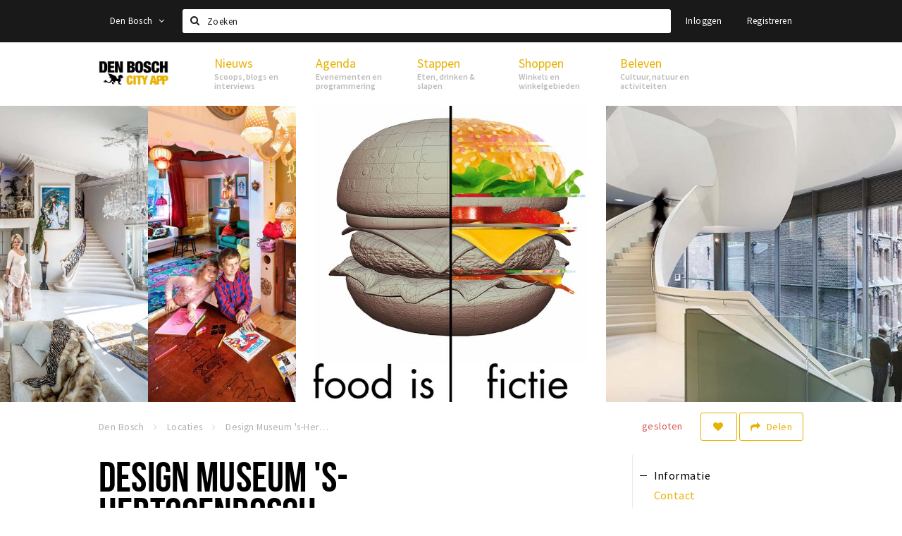

--- FILE ---
content_type: text/html;charset=UTF-8
request_url: https://denbosch.stappen-shoppen.nl/locaties/stedelijk-museum-s-hertogenbosch-57f797562a5ab07575e07463
body_size: 14020
content:
<!DOCTYPE html>
<html class="no-js">
<head>

  <meta charset="utf-8" />
  <meta name="viewport" content="width=device-width,initial-scale=1,maximum-scale=1,user-scalable=no" />
  <!--[if lt IE 8 ]><meta http-equiv="X-UA-Compatible" content="IE=edge,chrome=1" /><![endif]-->

  <meta name="designer" content="BEER N TEA" />

  <!--
  Proudly created by BEER N TEA B.V.
  -->

  <title>Design Museum &#039;s-Hertogenbosch - Den Bosch</title>

  <meta name="description" content="Design vormt het hart van dit museum" />

  <meta name="twitter:card" content="summary" />
  <meta name="twitter:site" content="@stappen" />
  <meta name="twitter:creator" content="@stappen" />
  <meta name="twitter:title" content="Design Museum &#039;s-Hertogenbosch" />
  <meta name="twitter:description" content="Design vormt het hart van dit museum" />  <meta name="twitter:image" content="https://denbosch.stappen-shoppen.nl/uploads/image/5b45b6442a5ab0f85138c6e7-large.jpg" />
  <meta property="fb:app_id" content="1257737297586040" />

  <meta property="og:type" content="website" />
  <meta property="og:site_name" content="Den Bosch" />
  <meta property="og:url" content="https://denbosch.stappen-shoppen.nl/locaties/stedelijk-museum-s-hertogenbosch-57f797562a5ab07575e07463" />
  <meta property="og:title" content="Design Museum &#039;s-Hertogenbosch" />
  <meta property="og:description" content="Design vormt het hart van dit museum" />  <meta property="og:image" content="https://denbosch.stappen-shoppen.nl/uploads/image/5b45b6442a5ab0f85138c6e7-large.jpg" />
  <link rel="alternate" href="https://denbosch.stappen-shoppen.nl/locaties/stedelijk-museum-s-hertogenbosch-57f797562a5ab07575e07463" hreflang="nl" />
  <link rel="alternate" href="https://denbosch.stappen-shoppen.nl/locaties/stedelijk-museum-s-hertogenbosch-57f797562a5ab07575e07463" hreflang="x-default" />
  <link rel="canonical" href="https://denbosch.stappen-shoppen.nl/locaties/stedelijk-museum-s-hertogenbosch-57f797562a5ab07575e07463" />

  <link rel="shortcut icon" href="/uploads/image/5ae088882a5ab0a3746a086e-favicon96.png" />

  <link rel="icon" type="image/png" href="/uploads/image/5ae088882a5ab0a3746a086e-favicon16.png" sizes="16x16" />
  <link rel="icon" type="image/png" href="/uploads/image/5ae088882a5ab0a3746a086e-favicon32.png" sizes="32x32" />
  <link rel="icon" type="image/png" href="/uploads/image/5ae088882a5ab0a3746a086e-favicon96.png" sizes="96x96" />

  
  <link rel="stylesheet" type="text/css" href="/uploads/assets/1737646825/app-default.css" media="all" />
  <link rel="stylesheet" type="text/css" href="/app.css?v=1737646825" media="all" />

  <script type="text/javascript">
    var config = {"name":"Den Bosch","cdn":{"base_url":""},"environment":"production","site_url":"https:\/\/denbosch.stappen-shoppen.nl","base_url":"https:\/\/denbosch.stappen-shoppen.nl","twitter":{"handle":"stappen"},"preferences":{"currency":"EUR","time_format":24,"date_format":"%d-%m-%Y","currency_format":"%symbol%%value%","number_format":".,","week_start":"sunday"},"version":1737646825,"google_analytics":{"tracking_id":"UA-61084945-8"},"moment_locale":"nl","city":"Den Bosch","socials":{"facebook":"https:\/\/www.facebook.com\/denboschcityapp\/","twitter":"","google":"","instagram":"https:\/\/www.instagram.com\/denboschcityapp","pinterest":"","youtube":""},"mailchimp":{"form_action":"\/\/stappen-shoppen.us16.list-manage.com\/subscribe\/post?u=523594d457732d3c459eb2d67&amp;id=f19a8ecd71","hidden_input":"b_523594d457732d3c459eb2d67_f19a8ecd71"},"sendinblue_embed":null,"reviews_mode":"","always_show_expanded_description":null,"student_account_text":null,"sidebar":{"facebook":"https:\/\/www.facebook.com\/denboschcityapp\/","instagram":"<!-- LightWidget WIDGET --><script src=\"https:\/\/cdn.lightwidget.com\/widgets\/lightwidget.js\"><\/script><iframe src=\"https:\/\/cdn.lightwidget.com\/widgets\/c4452f1a9a8f569ab7fb1987ea711744.html\" scrolling=\"no\" allowtransparency=\"true\" class=\"lightwidget-widget\" style=\"width:100%;border:0;overflow:hidden;\"><\/iframe>","other":""},"js_tags":"","favicon":{"$id":"5ae088882a5ab0a3746a086e"},"logo":{"$id":"5ae060dd2a5ab03e626a0874"},"listed":true,"app_type":"website","is_webview":false,"has_partner":false,"has_css":true,"style":"default","enable_hero_map":true,"current_url":"\/locaties\/stedelijk-museum-s-hertogenbosch-57f797562a5ab07575e07463","related_app":"m.denbosch.stappen-shoppen.nl","student_account_enabled":false,"photos_enabled":true,"loyalty_shop_url":"","loyalty_shop_title":"","loyalty_routes_url":"","facebook_id":"1257737297586040","twitter_handle":"stappen"};
    var lang   = {"app":{"locales":{"nl_NL":{"prefix":"","name":"Nederlands","name_english":"Dutch","system_locale":"nl_NL.UTF-8","currency":"EUR","moment":"nl","flag":"nl","formats":{"currency":"%symbol%%value%","number":".,","date":"%d-%m-%Y","time":"%H:%S","start_week":1},"locale":"nl_NL","language_code":"nl","country_code":"NL"},"de_DE":{"prefix":"","name":"Deutsch","name_english":"German","system_locale":"de_DE.UTF-8","currency":"EUR","moment":"de","flag":"de","formats":{"currency":"%symbol%%value%","number":".,","date":"%d-%m-%Y","time":"%H:%S","start_week":1},"locale":"de_DE","language_code":"de","country_code":"DE"},"en_US":{"prefix":"","name":"English","name_english":"English","system_locale":"en_US.UTF-8","currency":"EUR","moment":"en","flag":"gb","formats":{"currency":"%symbol%%value%","number":",.","date":"%d-%m-%Y","time":"%H:%M","start_week":1},"locale":"en_US","language_code":"en","country_code":"US"},"fr_FR":{"prefix":"","name":"Fran\u00e7ais","name_english":"French","system_locale":"fr_FR.UTF-8","currency":"EUR","moment":"fr","flag":"fr","formats":{"currency":"%value% %symbol%","number":".,","date":"%d\/%m\/%Y","time":"%H:%M","start_week":1},"locale":"fr_FR","language_code":"fr","country_code":"FR"}},"locale":{"prefix":"","name":"Nederlands","name_english":"Dutch","system_locale":"nl_NL.UTF-8","currency":"EUR","moment":"nl","flag":"nl","formats":{"currency":"%symbol%%value%","number":".,","date":"%d-%m-%Y","time":"%H:%S","start_week":1},"locale":"nl_NL","language_code":"nl","country_code":"NL"},"name":"Den Bosch","title":"%s - %s","time_ago":"%s geleden","year":"jaar","year_plural":"jaar","month":"maand","month_plural":"maanden","day":"dag","day_plural":"dagen","hour":"uur","hour_plural":"uur","minute":"minuut","minute_plural":"minuten","second":"seconde","second_plural":"seconden","share":"Delen","search":{"location":"Locaties","event":"Agenda","excursion":"Uitjes","article":"Nieuws","brands_found":"Merken:","cuisine_found":"Keuken:","menu_found":"Menukaart:","hotel_packages_found":"Arrangementen:","pricelist_found":"Producten:"},"footer":{"newsletter":{"title":"Nieuwsbrief","text":"Wil je op de hoogte gehouden worden van nieuws, evenementen en locaties in de regio %s?","placeholder":"Uw e-mailadres","subscribe":"Aanmelden"},"privacy":"Privacy","terms":"Algemene voorwaarden","disclaimer":"Disclaimer","accessibility":"Toegankelijkheid","beerntea":"Realisatie door Beer n tea"},"weekdays_short":["ma","di","wo","do","vr","za","zo"]},"route":[],"filters":{"sort_title":"Sort by","show_more":"Meer...","show_less":"Minder...","type":{"bar":"Cafe","church":"Kerk","cinema":"Bioscoop","cultural_center":"Cultureel centrum","hotel":"Hotel","landmark":"Bezienswaardigheid","museum":"Museum","parc":"Park","parking":"Parking","restaurant":"Restaurant","beach":"Strand","beach_pavilion":"Strandpaviljoen","municipality":"Gemeente","shop":"Winkel","shopping_area":"Winkelgebied","sportscenter":"Sportcentrum","theater":"Theater","tourist_info":"Informatiepunt","town_square":"Plein","archived_event":"Event (Archived)"},"geolocation_failed":"Kon uw locatie helaas niet bepalen, probeer een andere sortering.","button_view_results_single":"Bekijk %s resultaat","button_view_results_plural":"Bekijk %s resultaten","button_no_results":"Geen resultaten"},"search":{"no_results":"Deze zoekopdracht heeft helaas geen resultaten, pas de filters aan de zijkant aan.","load_more":"Laad meer..."},"entity":{"close":"sluiten","is_open":"open","is_closed":"gesloten","nav":{"info":"Informatie","reviews":"Reviews","deals":"Deals","agenda":"Agenda","photos":"Foto's","menu":"Menu","news":"Nieuws","hotel_packages":"Arrangementen","pricelist":"Prijslijst","excursions":"Uitjes","contact":"Contact","shops":"Winkels & Horeca","municipalities":"Gemeentes","beaches":"Stranden","job_offers":"Vacatures"},"view_opening_hours":"Bekijk de openingstijden","description_expand":"Lees verder","helptopay_description":"Vul hier het formulier in wat je hebt aangemaakt op <a href=\"https:\/\/www.helptopay.nl\" target=\"_blank\">www.helptopay.nl<\/a>.<br>Er verschijnt automatisch een knop met 'Direct bestellen' boven je profielpagina.","footer":{"instant_order":"Direct bestellen","instant_reservations":"Direct reserveren","excursion_reservations":"Direct aanvragen","get_tickets":"Bestel tickets","cta":"of bel <b>%s<\/b>"},"rating":{"full_description_plural":"%rating% sterren op basis van %count% reviews","full_description_single":"%rating% ster op basis van %count% review","full_description_single_star":"%rating% ster op basis van %count% reviews","full_description_single_review":"%rating% sterren op basis van %count% review","short_description_plural":"%rating% sterren","short_description_single":"%rating% ster","no_reviews":"Nog niet beoordeeld"},"reviews":{"title":"Reviews"},"other_articles":{"de 5 van...":"Ander nieuws","interview":"Andere interviews","foodblog":"Andere foodblogs","scoop":"Ander nieuws","fotoblog":"Andere fotoblogs","specials":"Andere specials"},"more_articles":{"de 5 van...":"Meer nieuws","interview":"Meer interviews","foodblog":"Meer foodblogs","scoop":"Meer scoops","fotoblog":"Meer fotoblogs"},"offers_amount_single":"%s deal","offers_amount_plural":"%s deals","nearby_entities":"In de buurt","edit":{"social_share_help_text":"Als gebruikers uw pagina delen op hun social media wordt standaard de naam van het bedrijf als titel gebruikt + de eerste alinea van de omschrijving als tekst. Deze velden geven u de mogelijkheid om deze, indien gewenst, aan te passen."},"parking_status":{"full":"Vol","closed":"Gesloten","vacant_spaces":"%s plaatsen vrij","summary":"%vacant_spaces% van %total_spaces% plaatsen vrij"},"add_event_notice":"Vul het formulier in om uw evenement toe te voegen. Wanneer het evenement voldoet aan de gestelde voorwaarden wordt het evenement (eventueel herschreven) toegevoegd."},"user":{"login":{"title":"Inloggen","email":"E-mail adres","password":"Wachtwoord","submit":"Login","remember":"Onthoud mij"},"forgot_password":{"title":"Wachtwoord vergeten?","email":"E-mail adres","email_placeholder":"Je e-mail adres...","submit":"Herstel"},"register":{"title":"Registreren","button":"Registreren","email":"E-mail adres","password":"Wachtwoord","confirm_password":"Wachtwoord bevestigen","first_name":"Voornaam","last_name":"Achternaam","submit":"Registreer","first_name_contact":"Voornaam contactpersoon","last_name_contact":"Achternaam contactpersoon","email_contact":"E-mailadres contactpersoon","password_event_organiser":"Nieuw wachtwoord evenementenorganisator","confirm_password_event_organiser":"Nieuw wachtwoord evenementenorganisator bevestigen"},"account":{"title":"Mijn account","nav_title":"Mijn account","email":"E-mail adres","password":"Wachtwoord","confirm_password":"Wachtwoord bevestigen","first_name":"Voornaam","last_name":"Achternaam","submit":"Update","delete":{"title":"Account verwijderen","description":"Door je account te verwijderen, wordt je account en al zijn bijbehorende gegevens gewist of geanonimiseerd.","button":"Ik wil mijn account verwijderen","confirm":"Weet je het zeker?"}},"student":{"title":"Mijn studenten-pagina","nav_title":"Mijn studentenpagina","vouchers_nav_title":"Mijn vouchers","fortune_leaders":"Met de meeste punten","total_score":"Jouw totaal behaalde punten: <strong>%s<\/strong>","total_credits":"<strong>%s<\/strong> Punten te besteden","show_more":"Toon meer"},"notifications":{"title":"Notificaties","nav_title":"Notificaties","date":"Datum","entity":"Item","no_notifications":"Er zijn (nog) geen notificaties."},"locations":{"title":"Mijn locaties","nav_title":"Mijn locaties"},"errors":{"empty_email_or_password":"Vul aub een e-mailadres en wachtwoord in.","no_user_found":"Er is geen gebruiker gevonden met deze combinatie, probeer het opnieuw."}},"strings":{"{# sorteren op #}laatst bijgewerkt":"{# sort by #}Laats ge-update ","{# sorteren op #}afstand":"{# sort by#}Afstand","{# sorteren op #}volledigheid profiel":"{# sort by #}Volledigheid profiel","{# sorteren op #}beoordeling":"{# sort by #}Beoordeling","{# sorteren op #}recent toegevoegd":"{# sort by #}Recent aangepast","{# sorteren op #}alfabetisch":"{# sort by #}Alfabetische volgorde","{# sorteren op #}datum":"{# sort by #}Datum","Mijn vouchers":"My vouchers","Studentenroutes":"Student routes","Mijn vacatures":"My vacancies","Mijn evenementen":"My events","Bestelde foto's":"Purchased photo's","Beheer":"Admin","{# rad #}DRAAI &amp; WIN!":"{# rad #}DRAAI &amp; WIN!","{# rad #}Draai iedere dag \u00e9\u00e9n keer en scoor punten die je in de <a href=\"{{ url|e }}\">{{ loyalty_shop_title|e }}<\/a> kunt inwisselen voor leuke kortingen en prijzen.":"{# rad #}Draai iedere dag \u00e9\u00e9n keer en scoor punten die je in de <a href=\"{{ url|e }}\">{{ loyalty_shop_title|e }}<\/a> kunt inwisselen voor leuke kortingen en prijzen.","{# rad #}Bekijk hier alle <a href=\"{{ url|e }}\">routes<\/a> en ontdek hoe je nog meer punten kunt verdienen!":"{# rad #}Bekijk hier alle <a href=\"{{ url|e }}\">routes<\/a> en ontdek hoe je nog meer punten kunt verdienen!","{# rad #}Voor deze winactie gelden de <a href=\"{{ url|e }}\">actievoorwaarden<\/a>.":"{# rad #}Voor deze winactie gelden de <a href=\"{{ url|e }}\">actievoorwaarden<\/a>.","{# rad #}Je studentenaccount is nog niet geactiveerd. Klik hier om je account te activeren.":"{# rad #}Je studentenaccount is nog niet geactiveerd. Klik hier om je account te activeren.","{# rad #}Het rad is helaas niet beschikbaar in jouw browser.":"{# rad #}Het rad is helaas niet beschikbaar in jouw browser.","{# rad #}Je hebt al {{ current_credits|e }} punten verdiend!":"{# rad #}Het rad is helaas niet beschikbaar in jouw browser.","{# rad #}Je hebt nog geen punten verdiend.":"{# rad #}Je hebt nog geen punten verdiend.","<b>Stappen &amp; Shoppen<\/b><br \/>Veilingkade 15<br \/>4815 HC Breda":"<b>Stappen &amp; Shoppen<\/b><br \/>Franse Akker 20<br \/>4824 AK Breda"},"credits":{"fortune":{"play":"Draai nu!","todays_score":"<strong>Je score voor vandaag is %s.<\/strong><br \/>Probeer je het morgen nog een keer?","play_win":"<strong>%s punten gewonnen!<\/strong><br \/> Morgen kun je nog meer winnen!","play_lost":"Wat jammer! Geen prijs vandaag.<br \/> Probeer je het morgen nog een keer!","please_login":"Login to spin the wheel!"},"voucher_conditions":"Cash in your voucher  \"%s\"","voucher":{"handin_confirm":"Are you sure?","exchange":"%s Cash in","purchase":"Buy voucher for %s points","invalid":"Voucher not found or invalid","handin":"Cash in","redeemed":"You cashed in your voucher!"},"not_enough":"Oh no! You don't have enough points to buy this product. ","out_of_stock":"To bad! This product is nog available anymore.","purchase_failed":"Purchase failed.","purchase_success":"Thanks for you purchase! De <a href=\"\/account\/vouchers\">voucher<\/a> is added to <a href=\"\/account\/student\">studentenaccount<\/a>"},"errors":{"not_found":{"title":"Not found","message":"We couldn't find this page."},"access_denied":{"title":"Access denied","message":"You don't have acces to this page."},"unknown":{"message":"Unknown error "}},"email":{"footer":"This e-mail is send by %s.","user_activation":{"subject":"Your %s account","message":"<p>Welcome to %1$s.<\/p> <p>Click on the following button to login %1$s and set your password. This link is valid for 7 days. <\/p>","button":"Login"}}};
    var user   = {"id":"","last_login":null,"is_logged_in":false,"email":null,"role":"guest","roles":["guest"],"first_name":null,"last_name":null,"full_name":" ","telephone":null,"avatar":null,"avatar_url":null};
  </script>
</head>
<body class="path--locaties path--locaties-stedelijk-museum-s-hertogenbosch-57f797562a5ab07575e07463 type--museum layout--locaties">

  <script>
  (function(i,s,o,g,r,a,m){i['GoogleAnalyticsObject']=r;i[r]=i[r]||function(){
  (i[r].q=i[r].q||[]).push(arguments)},i[r].l=1*new Date();a=s.createElement(o),
  m=s.getElementsByTagName(o)[0];a.async=1;a.src=g;m.parentNode.insertBefore(a,m)
  })(window,document,'script','//www.google-analytics.com/analytics.js','ga');
  ga('create', 'UA-61084945-8', 'auto');
  ga('send', 'pageview');
  </script>

  <div id="fb-root"></div>
  <script>(function(d, s, id) {
    var js, fjs = d.getElementsByTagName(s)[0];
    if (d.getElementById(id)) return;
    js = d.createElement(s); js.id = id;
    js.src = "//connect.facebook.net/nl_NL/sdk.js#xfbml=1&version=v2.10&appId=1257737297586040";
    fjs.parentNode.insertBefore(js, fjs);
  }(document, 'script', 'facebook-jssdk'));</script>


<main class="wrapper">

  <a class="anchor" id="top"></a>
    <nav class="nav-mobile">
  <ul>
            <li>
      <a href="/nieuws">Nieuws</a>
              <button class="expo " data-mobile-nav-toggle="m"></button>
                    <div class="submenu">
          <ul class="nav nav--list">
                          <li><a href="/nieuws/scoops">Scoops</a>
              </li>
                          <li><a href="/nieuws/foodblogs">Foodblogs</a>
              </li>
                          <li><a href="/nieuws/de-5-van">Leuke lijstjes</a>
              </li>
                          <li><a href="/nieuws/fotoblogs">Fotoblogs</a>
              </li>
                          <li><a href="nieuws/specials">Specials</a>
              </li>
                      </ul>
        </div>
          </li>
                <li>
      <a href="/agenda">Agenda</a>
              <button class="expo " data-mobile-nav-toggle="m"></button>
                    <div class="submenu">
          <ul class="nav nav--list">
                          <li><a href="/agenda">Evenementen</a>
              </li>
                          <li><a href="/agenda/film">Bioscoopagenda</a>
              </li>
                          <li><a href="/agenda/toevoegen">Evenement toevoegen</a>
              </li>
                      </ul>
        </div>
          </li>
                <li>
      <a href="/stappen">Stappen</a>
              <button class="expo " data-mobile-nav-toggle="m"></button>
                    <div class="submenu">
          <ul class="nav nav--list">
                          <li><a href="/stappen/eten">Eten</a>
              </li>
                          <li><a href="/stappen/drinken">Drinken</a>
              </li>
                          <li><a href="/stappen/slapen">Slapen</a>
              </li>
                          <li><a href="/stappen/recreatief">Recreatief</a>
              </li>
                          <li><a href="/stappen/deals">Deals</a>
              </li>
                          <li><a href="/stappen/parkeren">Parkeren</a>
              </li>
                          <li><a href="/stappen/vacatures">Vacatures</a>
              </li>
                          <li><a href="/stappen/zaak-toevoegen">Zaak toevoegen</a>
              </li>
                      </ul>
        </div>
          </li>
                <li>
      <a href="/shoppen">Shoppen</a>
              <button class="expo " data-mobile-nav-toggle="m"></button>
                    <div class="submenu">
          <ul class="nav nav--list">
                          <li><a href="/shoppen">Winkels</a>
              </li>
                          <li><a href="/shoppen/winkelgebieden">Winkelgebieden</a>
              </li>
                          <li><a href="/shoppen/deals">Deals</a>
              </li>
                          <li><a href="/shoppen/koopzondagen-en-avonden">Koopzondagen &amp; koopavonden</a>
              </li>
                          <li><a href="/shoppen/parkeren">Parkeren</a>
              </li>
                          <li><a href="/shoppen/algemeneparkeerinformatie">Algemene parkeerinformatie</a>
              </li>
                          <li><a href="/shoppen/vacatures">Vacatures</a>
              </li>
                      </ul>
        </div>
          </li>
                <li>
      <a href="/beleven">Beleven</a>
              <button class="expo " data-mobile-nav-toggle="m"></button>
                    <div class="submenu">
          <ul class="nav nav--list">
                          <li><a href="/beleven/bezienswaardigheden">Bezienswaardigheden</a>
              </li>
                          <li><a href="/beleven/musea-theaters-podia">Musea, theaters &amp; podia</a>
              </li>
                          <li><a href="/beleven/uitjes-activiteiten">Uitjes &amp; activiteiten</a>
              </li>
                          <li><a href="/beleven/toeristische-routes">Toeristische routes</a>
              </li>
                          <li><a href="/beleven/natuurgebieden">Natuurgebieden</a>
              </li>
                          <li><a href="/beleven/sporten">Sport</a>
              </li>
                      </ul>
        </div>
          </li>
          </ul>
</nav>  <div class="header__nav-top" data-view="Search">
  <nav class="nav-top ">
    <div class="container container--nav-top">
              <div class="nav-top__left">
                      <div class="btn-group">
              <button class="btn btn-link dropdown-toggle" data-toggle="dropdown" aria-haspopup="true" aria-expanded="false">Den Bosch
                <span class="fa fa-angle-down"></span></button>
              <ul class="dropdown-menu">
                                  <li><a href="//www.cityappalmelo.nl">Almelo</a></li>
                                  <li><a href="//www.hellozuidas.com">Amsterdam</a></li>
                                  <li><a href="//www.visitbaarle.com">Baarle-Hertog-Nassau</a></li>
                                  <li><a href="//www.stappen-shoppen.nl">Breda</a></li>
                                  <li><a href="//www.bredastudentapp.com">Breda Student App</a></li>
                                  <li><a href="//m.dordrechtcityapp.nl">Dordrecht</a></li>
                                  <li><a href="//www.hetsmalstestukjenederland.nl">Echt Susteren</a></li>
                                  <li><a href="//www.etten-leurcityapp.nl">Etten-Leur</a></li>
                                  <li><a href="//maastricht.stappen-shoppen.nl">Maastricht</a></li>
                                  <li><a href="//www.cityappoosterhout.nl">Oosterhout</a></li>
                                  <li><a href="//tilburg.stappen-shoppen.nl">Tilburg</a></li>
                              </ul>
            </div>
                  </div>
            <form class="form-group search" action="/search" method="GET">
        <input type="text" class="form-control" name="q" value="" placeholder="Zoeken" data-input-control="typeahead" autocomplete="off"/>
        <span class="fa fa-search"></span>
        <button type="submit" class="sr-only">Zoeken</button>
      </form>
      <div class="nav-top__right">
                                                    <a href="/account/login" class="btn btn-link">Inloggen</a>
                                                <a href="/account/register" class="btn btn-link">Registreren</a>
                                            </div>
      <div class="nav-top__search-results tt-empty"></div>
    </div>
  </nav>
</div>
    <div class="wrapper__inner">
    <div class="nav-mask" data-toggle="navigation"></div>
  <header class="header header--primary">
  <div class="header__container">

    <div class="header__nav-top" data-view="Search">
  <nav class="nav-top ">
    <div class="container container--nav-top">
              <div class="nav-top__left">
                      <div class="btn-group">
              <button class="btn btn-link dropdown-toggle" data-toggle="dropdown" aria-haspopup="true" aria-expanded="false">Den Bosch
                <span class="fa fa-angle-down"></span></button>
              <ul class="dropdown-menu">
                                  <li><a href="//www.cityappalmelo.nl">Almelo</a></li>
                                  <li><a href="//www.hellozuidas.com">Amsterdam</a></li>
                                  <li><a href="//www.visitbaarle.com">Baarle-Hertog-Nassau</a></li>
                                  <li><a href="//www.stappen-shoppen.nl">Breda</a></li>
                                  <li><a href="//www.bredastudentapp.com">Breda Student App</a></li>
                                  <li><a href="//m.dordrechtcityapp.nl">Dordrecht</a></li>
                                  <li><a href="//www.hetsmalstestukjenederland.nl">Echt Susteren</a></li>
                                  <li><a href="//www.etten-leurcityapp.nl">Etten-Leur</a></li>
                                  <li><a href="//maastricht.stappen-shoppen.nl">Maastricht</a></li>
                                  <li><a href="//www.cityappoosterhout.nl">Oosterhout</a></li>
                                  <li><a href="//tilburg.stappen-shoppen.nl">Tilburg</a></li>
                              </ul>
            </div>
                  </div>
            <form class="form-group search" action="/search" method="GET">
        <input type="text" class="form-control" name="q" value="" placeholder="Zoeken" data-input-control="typeahead" autocomplete="off"/>
        <span class="fa fa-search"></span>
        <button type="submit" class="sr-only">Zoeken</button>
      </form>
      <div class="nav-top__right">
                                                    <a href="/account/login" class="btn btn-link">Inloggen</a>
                                                <a href="/account/register" class="btn btn-link">Registreren</a>
                                            </div>
      <div class="nav-top__search-results tt-empty"></div>
    </div>
  </nav>
</div>

    <nav class="nav-primary">
      <div class="container">
        <button class="toggle" data-toggle="navigation">
        <span class="bars">
          <span class="bar"></span>
          <span class="bar"></span>
          <span class="bar"></span>
        </span>
        </button>
        <a href="/" class="logo" rel="home" style="background-image: url('/uploads/image/5ae060dd2a5ab03e626a0874-logo.png');"><span>Den Bosch</span></a>
        <ul class="primary">
                                            <li>
              <a href="/nieuws">
                <strong class="item-title">Nieuws</strong>
                <span class="item-subtitle">Scoops, blogs en interviews</span>
                <span class="three-dots"><i></i><i></i><i></i></span>
              </a>
                              <div class="submenu">
                  <ul class="nav nav--list">
                                          <li><a href="/nieuws/scoops">Scoops</a>
                      </li>
                                          <li><a href="/nieuws/foodblogs">Foodblogs</a>
                      </li>
                                          <li><a href="/nieuws/de-5-van">Leuke lijstjes</a>
                      </li>
                                          <li><a href="/nieuws/fotoblogs">Fotoblogs</a>
                      </li>
                                          <li><a href="nieuws/specials">Specials</a>
                      </li>
                                      </ul>
                </div>
                          </li>
                                  <li>
              <a href="/agenda">
                <strong class="item-title">Agenda</strong>
                <span class="item-subtitle">Evenementen en programmering</span>
                <span class="three-dots"><i></i><i></i><i></i></span>
              </a>
                              <div class="submenu">
                  <ul class="nav nav--list">
                                          <li><a href="/agenda">Evenementen</a>
                      </li>
                                          <li><a href="/agenda/film">Bioscoopagenda</a>
                      </li>
                                          <li><a href="/agenda/toevoegen">Evenement toevoegen</a>
                      </li>
                                      </ul>
                </div>
                          </li>
                                  <li>
              <a href="/stappen">
                <strong class="item-title">Stappen</strong>
                <span class="item-subtitle">Eten, drinken &amp; slapen</span>
                <span class="three-dots"><i></i><i></i><i></i></span>
              </a>
                              <div class="submenu">
                  <ul class="nav nav--list">
                                          <li><a href="/stappen/eten">Eten</a>
                      </li>
                                          <li><a href="/stappen/drinken">Drinken</a>
                      </li>
                                          <li><a href="/stappen/slapen">Slapen</a>
                      </li>
                                          <li><a href="/stappen/recreatief">Recreatief</a>
                      </li>
                                          <li><a href="/stappen/deals">Deals</a>
                      </li>
                                          <li><a href="/stappen/parkeren">Parkeren</a>
                      </li>
                                          <li><a href="/stappen/vacatures">Vacatures</a>
                      </li>
                                          <li><a href="/stappen/zaak-toevoegen">Zaak toevoegen</a>
                      </li>
                                      </ul>
                </div>
                          </li>
                                  <li>
              <a href="/shoppen">
                <strong class="item-title">Shoppen</strong>
                <span class="item-subtitle">Winkels en winkelgebieden</span>
                <span class="three-dots"><i></i><i></i><i></i></span>
              </a>
                              <div class="submenu">
                  <ul class="nav nav--list">
                                          <li><a href="/shoppen">Winkels</a>
                      </li>
                                          <li><a href="/shoppen/winkelgebieden">Winkelgebieden</a>
                      </li>
                                          <li><a href="/shoppen/deals">Deals</a>
                      </li>
                                          <li><a href="/shoppen/koopzondagen-en-avonden">Koopzondagen &amp; koopavonden</a>
                      </li>
                                          <li><a href="/shoppen/parkeren">Parkeren</a>
                      </li>
                                          <li><a href="/shoppen/algemeneparkeerinformatie">Algemene parkeerinformatie</a>
                      </li>
                                          <li><a href="/shoppen/vacatures">Vacatures</a>
                      </li>
                                      </ul>
                </div>
                          </li>
                                  <li>
              <a href="/beleven">
                <strong class="item-title">Beleven</strong>
                <span class="item-subtitle">Cultuur, natuur en activiteiten</span>
                <span class="three-dots"><i></i><i></i><i></i></span>
              </a>
                              <div class="submenu">
                  <ul class="nav nav--list">
                                          <li><a href="/beleven/bezienswaardigheden">Bezienswaardigheden</a>
                      </li>
                                          <li><a href="/beleven/musea-theaters-podia">Musea, theaters &amp; podia</a>
                      </li>
                                          <li><a href="/beleven/uitjes-activiteiten">Uitjes &amp; activiteiten</a>
                      </li>
                                          <li><a href="/beleven/toeristische-routes">Toeristische routes</a>
                      </li>
                                          <li><a href="/beleven/natuurgebieden">Natuurgebieden</a>
                      </li>
                                          <li><a href="/beleven/sporten">Sport</a>
                      </li>
                                      </ul>
                </div>
                          </li>
                  </ul>
                <div class="search-toggle">
          <a class="#0" data-toggle-search="top-nav"><span class="fa fa-search" ></span></a>
        </div>
              </div>
    </nav>
  </div>
</header>
  
  <section class="page">
  <div class="entity entity--museum entity--has-photos" vocab="http://schema.org/" typeof="LocalBusiness">
    
<aside class="hero hero--collage cap-width">
  <div class="collage">
        <div class="item item--4x4">
      <div class="item__inner">
        <div class="item__content">
          <a href="/uploads/image/5b45b6442a5ab0f85138c6e7-large.jpg" rel="lightbox">
            <figure class="lazy" data-original="/uploads/image/5b45b6442a5ab0f85138c6e7-large.jpg">
              <img property="image" class="sr-only" src="/uploads/image/5b45b6442a5ab0f85138c6e7-large.jpg"/>
            </figure>
            <noscript><figure style="background-image: url('/uploads/image/5b45b6442a5ab0f85138c6e7-large.jpg');"></figure></noscript>
                                  </a>
        </div>
      </div>
    </div>
        <div class="item item--4x4">
      <div class="item__inner">
        <div class="item__content">
          <a href="/uploads/image/5b45b6442a5ab0655138c6e1-large.jpg" rel="lightbox">
            <figure class="lazy" data-original="/uploads/image/5b45b6442a5ab0655138c6e1-large.jpg">
              <img property="image" class="sr-only" src="/uploads/image/5b45b6442a5ab0655138c6e1-large.jpg"/>
            </figure>
            <noscript><figure style="background-image: url('/uploads/image/5b45b6442a5ab0655138c6e1-large.jpg');"></figure></noscript>
                                  </a>
        </div>
      </div>
    </div>
        <div class="item item--4x4">
      <div class="item__inner">
        <div class="item__content">
          <a href="/uploads/image/5b45b6442a5ab0555138c6eb-large.jpg" rel="lightbox">
            <figure class="lazy" data-original="/uploads/image/5b45b6442a5ab0555138c6eb-large.jpg">
              <img property="image" class="sr-only" src="/uploads/image/5b45b6442a5ab0555138c6eb-large.jpg"/>
            </figure>
            <noscript><figure style="background-image: url('/uploads/image/5b45b6442a5ab0555138c6eb-large.jpg');"></figure></noscript>
                                  </a>
        </div>
      </div>
    </div>
      </div>
</aside>

    <div class="container container--no-padding">
      <div class="entity__tools entity__tools--full-width">
        <ul vocab="http://schema.org/" typeof="BreadcrumbList" class="breadcrumbs">
    <li property="itemListElement" typeof="ListItem" itemtype="http://schema.org/ListItem">
    <a property="item" typeof="WebPage" href="/" title="Den Bosch">
      <span property="name">Den Bosch</span>
    </a>
    <meta property="position" content="1" />
  </li>
    <li property="itemListElement" typeof="ListItem" itemtype="http://schema.org/ListItem">
    <a property="item" typeof="WebPage" href="/locaties" title="Locaties">
      <span property="name">Locaties</span>
    </a>
    <meta property="position" content="2" />
  </li>
    <li property="itemListElement" typeof="ListItem" itemtype="http://schema.org/ListItem">
    <a property="item" typeof="WebPage" href="/locaties/stedelijk-museum-s-hertogenbosch-57f797562a5ab07575e07463" title="Design Museum &#039;s-Hertogenbosch">
      <span property="name">Design Museum &#039;s-Hertogenbosch</span>
    </a>
    <meta property="position" content="3" />
  </li>
  </ul>
        <div class="entity__tools__right">
                                          <button type="button" class="btn btn-secondary btn-icon btn-icon--count " title="Volg deze locatie" data-placement="bottom" data-action="toggle-entity-follow" data-entity-id="57f797562a5ab07575e07463" data-logged-in="false"><span class="fa fa-heart"></span></button>          <div class="btn-group share-tools">
  <button class="btn btn-secondary dropdown-toggle btn-text-sm" data-toggle="dropdown" data-placement="bottom"><span class="fa fa-share"></span> <span class="text">Delen</span></button>
  <ul class="dropdown-menu dropdown-menu-right">
    <li><a href="#" data-action="share-on-facebook"><span class="fa fa-facebook-square"></span> Facebook</a></li>
    <li><a href="#" data-action="share-on-twitter"><span class="fa fa-twitter-square"></span> Twitter</a></li>
    <li><a href="#" data-action="share-on-googleplus"><span class="fa fa-google-plus-square"></span> Google+</a></li>
  </ul>
</div>

          
                              <div class="dropdown entity__opening-hours">
            <ul class="inline-list inline-list--inline inline-list--xs" data-toggle="dropdown" title="Bekijk de openingstijden">
                                        <li class="is-closed">gesloten</li>
                                                  </ul>
            <ul class="dropdown-menu entity__opening-hours__dropdown">
                            <li>
                <dt>Di</dt>
                <dd>
                  <meta property="openingHours" content="Tu 11:00-17:00" />
                                    11:00 - 17:00                </dd>
              </li>
                            <li>
                <dt>Wo</dt>
                <dd>
                  <meta property="openingHours" content="We 11:00-17:00" />
                                    11:00 - 17:00                </dd>
              </li>
                            <li>
                <dt>Do</dt>
                <dd>
                  <meta property="openingHours" content="Th 11:00-17:00" />
                                    11:00 - 17:00                </dd>
              </li>
                            <li>
                <dt>Vr</dt>
                <dd>
                  <meta property="openingHours" content="Fr 11:00-17:00" />
                                    11:00 - 17:00                </dd>
              </li>
                            <li>
                <dt>Za</dt>
                <dd>
                  <meta property="openingHours" content="Sa 11:00-17:00" />
                                    11:00 - 17:00                </dd>
              </li>
                            <li>
                <dt>Zo</dt>
                <dd>
                  <meta property="openingHours" content="Su 11:00-17:00" />
                                    11:00 - 17:00                </dd>
              </li>
                                        </ul>
          </div>
                  </div>
      </div>
    </div>

    <div class="container container--no-padding">
      <section class="main main--left">

        <article class="entity__header">
                    <header>
            <h1 property="name">Design Museum &#039;s-Hertogenbosch</h1>
            <div class="entity__meta" property="location" typeof="Place">
                              <address property="address" typeof="PostalAddress"><span property="streetAddress">De Mortel 4</span>, <span property="addressLocality">&#039;s-Hertogenbosch</span></address>
                                        </div>

            
                      </header>

          <div class="description description--sm-collapsed">
            <p class="description__summary" property="description">Design vormt het hart van dit museum <a href="#" data-toggle="description">Lees verder</a></p>
            <div class="description__full"><p>Eigenlijk is het niet meer dan logisch: al sinds de jaren ‘80 presenteerde Stedelijk Museum ’s-Hertogenbosch design en vormgeving in bijzondere en succesvolle exposities. We bouwden een unieke keramiek- en sieradencollectie op en schonken doorlopend ruim aandacht aan de toegepaste kunsten: Dutch designers als Bart Hess, Wieki Somers, Maarten Baas en Scholten &amp; Baijings, maar ook internationale vormgevers als Ettore Sottsass, toonden hier hun werk.</p><p>Nu, in 2018 is het tijd om te kiezen voor een naam die beter past bij dat profiel: Design Museum Den Bosch. Zodat publiek weet wat het kan verwachten. En helder is dat design het hart vormt van dit museum.</p><p>En meer. Design Museum Den Bosch kijkt namelijk verder, voorbij de ontwerpen. We tonen ook de invloed van design op ons dagelijks leven, vertellen het verhaal erachter. We belichten de culturele betekenis en de rol van vormgeving in de geschiedenis, nu en in de toekomst.</p></div>
          </div>

          

          
                    <div class="entity__facilities">
            <ul class="kv-list">
                                          <li>
                <label class="key">Winkelgebied</label>
                <span class="value"><a href="/locaties/paleiskwartier-5ab39d332a5ab06474216ac7">Paleiskwartier</a></span>
              </li>
                                                                                  </ul>
          </div>
          
          
          <section class="entity__section entity__section--contact">
  <a class="anchor" id="contact"></a>
  <article class="neg-left neg-right--double neg-padding">
    <span class="address" property="address" typeof="PostalAddress">
      <span property="streetAddress">De Mortel 4</span>, <span property="postalCode">5211 HV</span> <span property="addressLocality">&#039;s-Hertogenbosch</span>
    </span>

    <ul class="inline-list inline-list--inline">
      <li><a property="url" href="https://designmuseum.nl" target="_blank" rel="external" class="website">designmuseum.nl</a></li>      <li><a property="telephone" href="tel:073 6273680">073 6273680</a></li>      <li><a property="email" href="mailto:info@designmuseum.nl">info@designmuseum.nl</a></li>    </ul>
      </article>
      <a target="_blank" href="https://www.google.com/maps/search/?api=1&query=51.686127249613%2C5.3042552435267" class="neg-both neg-xs" style="display: block; text-align: center; height: 300px;">
      <img loading="lazy" src="https://maps.googleapis.com/maps/api/staticmap?zoom=16&amp;size=640x300&amp;maptype=roadmap&amp;markers=color%3Ared%7C51.686127249613%2C5.3042552435267&amp;key=AIzaSyDJBZLH0wnWMmCwj4r-lNzZ8uykdTB9_L0&amp;signature=PhKqkffGywrUetVxFEDf5pL6r0k=" />
    </a>
  </section>
        </article>

        
        
        
        
        
        
                        <section class="entity__section entity__section--lists neg-both--double neg-xs">
          
          
        
                              <div class="col-sm-12">
            <section class="section section--list">
              <a class="anchor" id="news"></a>
              <h3>Nieuws</h3>
              <ul>
                                <li class="item item--has-image">
                  <a href="/nieuws/stedelijk-museum-omgedoopt-tot-design-museum-5b11053f2a5ab0a0b4088c7e">
                    <div class="item__image"><figure style="background-image:url('/uploads/image/5b1106f42a5ab091b5088c7e-list.jpg');"></figure></div>
                    <div class="item__body">
                      <time class="time" datetime="2018-06-01 11:09"> 1 juni 2018</time>
                      <span class="title">Stedelijk Museum Den Bosch omgedoopt tot Design Museum</span>
                    </div>
                  </a>
                </li>
                              </ul>
                          </section>
          </div>
          
        
          
        
          
        </section>
        
        
        <section class="entity__section entity__section--related_entities entity__section--reviews neg-left neg-right--double neg-padding">
  <a class="anchor" id="reviews"></a>
  </section>

        
                <section class="entity__section entity__section--related_entities neg-left neg-right--double neg-padding">
          <header>
            <h2>In de buurt</h2>
          </header>
          <ul>
                        <li class="neg-left">
              <article class="entities-list__item">
                <div class="row">
  <div class="col-md-5">
    <a href="/locaties/het-noordbrabants-museum-57f795e52a5ab06675e07461" data-toggle="entity">
      <figure>

                        <div class="img lazy--list" data-original="/uploads/image/5b45b42f2a5ab0475038c6e2-list.jpg"></div>
        <noscript><div class="img" style="background-image:url('/uploads/image/5b45b42f2a5ab0475038c6e2-list.jpg')"></div></noscript>
              </figure>
    </a>
  </div>
  <div class="col-md-7">
    <header>
            <div property="aggregateRating" typeof="AggregateRating" class="rating" title="4.3 sterren">
  <meta property="ratingValue" content="4.3" />
  <meta property="ratingCount" content="5" />
  <span class="fa fa-star"></span>
  <span class="fa fa-star"></span>
  <span class="fa fa-star"></span>
  <span class="fa fa-star"></span>
  <span class="fa fa-star-half-o"></span>
</div>
      

      <h2><a href="/locaties/het-noordbrabants-museum-57f795e52a5ab06675e07461" data-toggle="entity">Het Noordbrabants Museum</a></h2>
    </header>
    <p class="body">Het Noordbrabants Museum in &#039;s-Hertogenbosch is een eigentijds museum voor de kunst, geschiedenis en cultuur van Noord-Brabant met vernieuwende presen...</p>
    <footer>
      <address class="address" property="address">Verwersstraat 41, &#039;s-Hertogenbosch</address>    </footer>
  </div>
</div>
              </article>
            </li>
                        <li class="neg-left">
              <article class="entities-list__item">
                <div class="row">
  <div class="col-md-5">
    <a href="/locaties/museumkwartier-5d2c7b6d2a5ab036abd98aef" data-toggle="entity">
      <figure>

                        <div class="img lazy--list" data-original="/uploads/image/5b45b6442a5ab0f85138c6e7-list.jpg"></div>
        <noscript><div class="img" style="background-image:url('/uploads/image/5b45b6442a5ab0f85138c6e7-list.jpg')"></div></noscript>
              </figure>
    </a>
  </div>
  <div class="col-md-7">
    <header>
                  

      <h2><a href="/locaties/museumkwartier-5d2c7b6d2a5ab036abd98aef" data-toggle="entity">Museumkwartier</a></h2>
    </header>
    <footer>
      <address class="address" property="address">Verwersstraat 41, &#039;s Hertogenbosch</address>    </footer>
  </div>
</div>
              </article>
            </li>
                        <li class="neg-left">
              <article class="entities-list__item">
                <div class="row">
  <div class="col-md-5">
    <a href="/locaties/museumkwartier-5b066a992a5ab029c0929beb" data-toggle="entity">
      <figure>

                        <div class="img lazy--list" data-original="/uploads/image/5b45b7992a5ab0905138c6ea-list.jpg"></div>
        <noscript><div class="img" style="background-image:url('/uploads/image/5b45b7992a5ab0905138c6ea-list.jpg')"></div></noscript>
              </figure>
    </a>
  </div>
  <div class="col-md-7">
    <header>
                  

      <h2><a href="/locaties/museumkwartier-5b066a992a5ab029c0929beb" data-toggle="entity">Museumkwartier</a></h2>
    </header>
    <p class="body">Het Noordbrabants Museum vormt samen met Design Museum Den Bosch één van de grootste culturele attracties van Nederland. </p>
    <footer>
      <address class="address" property="address">Verwersstraat 41, Den Bosch</address>    </footer>
  </div>
</div>
              </article>
            </li>
                      </ul>
        </section>
        
      </section>

            <aside class="sidebar">
                <nav class="entity__nav">
          <ul class="nav nav--list" role="complementary">
                        <li class="active"><a href="#top" role="tab" aria-controls="info">Informatie</a></li>
            <li><a href="#contact" role="tab" aria-controls="contact">Contact</a></li>                                                                                                            <li><a href="#reviews" role="tab" aria-controls="reviews">Reviews</a></li>                        <li><a href="#news" role="tab" aria-controls="news">Nieuws</a></li>                                  </ul>
        </nav>
              </aside>
          </div>

  </div>
</section>

<script>
var initial_data = {"page_type":"entity","show_reviews":true,"followers":0,"data":{"type":"museum","types":["museum"],"name":"Design Museum 's-Hertogenbosch","summary":"Design vormt het hart van dit museum","description":"<p>Eigenlijk is het niet meer dan logisch: al sinds de jaren \u201880 presenteerde Stedelijk Museum \u2019s-Hertogenbosch design en vormgeving in bijzondere en succesvolle exposities. We bouwden een unieke keramiek- en sieradencollectie op en schonken doorlopend ruim aandacht aan de toegepaste kunsten: Dutch designers als Bart Hess, Wieki Somers, Maarten Baas en Scholten &amp; Baijings, maar ook internationale vormgevers als Ettore Sottsass, toonden hier hun werk.<\/p><p>Nu, in 2018 is het tijd om te kiezen voor een naam die beter past bij dat profiel: Design Museum Den Bosch. Zodat publiek weet wat het kan verwachten. En helder is dat design het hart vormt van dit museum.<\/p><p>En meer. Design Museum Den Bosch kijkt namelijk verder, voorbij de ontwerpen. We tonen ook de invloed van design op ons dagelijks leven, vertellen het verhaal erachter. We belichten de culturele betekenis en de rol van vormgeving in de geschiedenis, nu en in de toekomst.<\/p>","date_published":"2016-10-07 12:38:00 +00:00","date_refresh_google":null,"social_title":"","social_description":"","is_premium":false,"accessibility":null,"google_place_id":null,"user_creator":null,"path":null,"slug":"stedelijk-museum-s-hertogenbosch","ical":null,"tabs_entities":null,"reviews":[],"author":null,"location":null,"events":null,"upcoming_events":null,"relatedEntities":null,"date_created":"2016-10-07 12:38:46 +00:00","id":"57f797562a5ab07575e07463","collection":"Collections\\Entities","facebook_id":"394433590592322","apps":[{"$id":"57110fd54667e5f97db7acd9"}],"telephone":"073 6273680","website":"https:\/\/designmuseum.nl","email":"info@designmuseum.nl","poster_image":"\/uploads\/image\/5b45b6442a5ab0f85138c6e7-large.jpg","price_range":"\u20ac","logo_image":"\/uploads\/image\/5b45b6442a5ab0f85138c6e7-list.jpg","address":{"address":"De Mortel 4","zipcode":"5211 HV","city":"'s-Hertogenbosch","country":"Netherlands"},"map_location":{"longitude":5.3042552435267,"latitude":51.686127249613},"opening_hours":[null,[39600,61200],[39600,61200],[39600,61200],[39600,61200],[39600,61200],[39600,61200]],"date_updated":"2018-07-11 08:10:23 +00:00","user_updater":{"$id":"59afe84f2a5ab0001a4fdbb3"},"inline_images":[],"subscription_status_changes":null,"subscription_options":null,"shopping_area_id":[{"$id":"5ab39d332a5ab06474216ac7"}],"photos":[["\/uploads\/image\/5b45b6442a5ab0f85138c6e7-small.jpg","\/uploads\/image\/5b45b6442a5ab0f85138c6e7-large.jpg","5b45b6442a5ab0f85138c6e7"],["\/uploads\/image\/5b45b6442a5ab0655138c6e1-small.jpg","\/uploads\/image\/5b45b6442a5ab0655138c6e1-large.jpg","5b45b6442a5ab0655138c6e1"],["\/uploads\/image\/5b45b6442a5ab0555138c6eb-small.jpg","\/uploads\/image\/5b45b6442a5ab0555138c6eb-large.jpg","5b45b6442a5ab0555138c6eb"]],"region":{"$id":"5b39f7932a5ab0a9175d7096"},"tag":["Stedelijk museum","Museum","SMS","museum den bosch","musea","musea den bosch"],"search_tags":["museum","stedelijk museum"],"shopping_area":[{"type":"shopping_area","rating":{"rating":3.8,"reviews":5},"name":"Paleiskwartier","summary":"Naast het Centraal Station ligt een prachtig nieuw stuk binnenstad. Hier wordt gewerkt, gewoond, geleefd. Betaalbare luxueuze kantoorruimte, een stijlvol appartement, een riante penthouse of compact maisonnette, je vindt het in het Paleiskwartier.","address":{"address":"Hugo de Grootlaan 82","zipcode":"5223 LC","city":"Den Bosch","country":"Nederland"},"date_published":"2018-03-22 12:10:00 +00:00","has_menu":false,"is_open":false,"subscription_options":[],"accessibility_badge":false,"event_dates":[{"start":"2018-03-22 12:10:27 +00:00","end":"2018-03-22 12:10:27 +00:00"}],"event_date":{"start":"2018-03-22 12:10:27 +00:00","end":"2018-03-22 12:10:27 +00:00"},"event_next_date":{"start":"2018-03-22 12:10:27 +00:00","end":"2018-03-22 12:10:27 +00:00"},"event_days":0,"id":"5ab39d332a5ab06474216ac7","url":"\/locaties\/paleiskwartier-5ab39d332a5ab06474216ac7","logo_image":"\/uploads\/image\/5bbb19252a5ab0670ba84be7-list.jpg","poster_image":"\/uploads\/image\/5bbb19252a5ab0670ba84be7-large.jpg"}],"is_location":true,"can_claim":false,"url":"\/locaties\/stedelijk-museum-s-hertogenbosch-57f797562a5ab07575e07463","rating":{"rating":0,"reviews":0},"facebook_url":"https:\/\/www.facebook.com\/394433590592322","is_open":false,"news":[{"type":"article","rating":{"rating":0,"reviews":0},"name":"Stedelijk Museum Den Bosch omgedoopt tot Design Museum","summary":"Vanaf vandaag is het Stedelijk Museum Den Bosch om gedoopt tot het Design Museum. Al sinds de jaren 80 presenteert het Stedelijk Museum design en vormgeving in bijzondere en succesvolle exposities. ","address":null,"date_published":"2018-06-01 09:09:00 +00:00","has_menu":false,"is_open":null,"subscription_options":[],"accessibility_badge":false,"id":"5b11053f2a5ab0a0b4088c7e","url":"\/nieuws\/stedelijk-museum-omgedoopt-tot-design-museum-5b11053f2a5ab0a0b4088c7e","logo_image":"\/uploads\/image\/5b1106f42a5ab091b5088c7e-list.jpg","poster_image":"\/uploads\/image\/5b1106f42a5ab091b5088c7e-large.jpg","photos":[["\/uploads\/image\/5b1106f42a5ab091b5088c7e-small.jpg","\/uploads\/image\/5b1106f42a5ab091b5088c7e-large.jpg"]]}],"related_entities":null,"nearby_entities":[{"type":"museum","rating":{"rating":4.3,"reviews":5},"name":"Het Noordbrabants Museum","summary":"Het Noordbrabants Museum in 's-Hertogenbosch is een eigentijds museum voor de kunst, geschiedenis en cultuur van Noord-Brabant met vernieuwende presentaties en tentoonstellingen.","address":{"address":"Verwersstraat 41","zipcode":"5211 HT","city":"'s-Hertogenbosch","country":"Netherlands"},"date_published":"2016-10-07 12:32:00 +00:00","has_menu":false,"is_open":null,"subscription_options":[],"accessibility_badge":false,"id":"57f795e52a5ab06675e07461","url":"\/locaties\/het-noordbrabants-museum-57f795e52a5ab06675e07461","logo_image":"\/uploads\/image\/5b45b42f2a5ab0475038c6e2-list.jpg","poster_image":"\/uploads\/image\/5b45b42f2a5ab0475038c6e2-large.jpg"},{"type":"shopping_area","rating":{"rating":0,"reviews":0},"name":"Museumkwartier","summary":"","address":{"address":"Verwersstraat 41","zipcode":"5211 HT","city":"'s Hertogenbosch","country":"Nederland"},"date_published":"2019-07-15 13:11:00 +00:00","has_menu":false,"is_open":false,"subscription_options":[],"accessibility_badge":false,"event_dates":[{"start":"2019-07-15 13:11:09 +00:00","end":"2019-07-15 13:11:09 +00:00"}],"event_date":{"start":"2019-07-15 13:11:09 +00:00","end":"2019-07-15 13:11:09 +00:00"},"event_next_date":{"start":"2019-07-15 13:11:09 +00:00","end":"2019-07-15 13:11:09 +00:00"},"event_days":0,"id":"5d2c7b6d2a5ab036abd98aef","url":"\/locaties\/museumkwartier-5d2c7b6d2a5ab036abd98aef","logo_image":"\/uploads\/image\/5b45b6442a5ab0f85138c6e7-list.jpg","poster_image":"\/uploads\/image\/5b45b6442a5ab0f85138c6e7-large.jpg"},{"type":"museum","rating":{"rating":0,"reviews":0},"name":"Museumkwartier","summary":"Het Noordbrabants Museum vormt samen met Design Museum Den Bosch \u00e9\u00e9n van de grootste culturele attracties van Nederland. ","address":{"address":"Verwersstraat 41","zipcode":"5211 HT","city":"Den Bosch","country":"Nederland"},"date_published":"2018-05-24 07:32:00 +00:00","has_menu":false,"is_open":false,"subscription_options":[],"accessibility_badge":false,"id":"5b066a992a5ab029c0929beb","url":"\/locaties\/museumkwartier-5b066a992a5ab029c0929beb","logo_image":"\/uploads\/image\/5b45b7992a5ab0905138c6ea-list.jpg","poster_image":"\/uploads\/image\/5b45b7992a5ab0905138c6ea-large.jpg"}],"followers":0},"schema_type":"LocalBusiness"};
</script>

    <footer class="footer">
  <div class="container">
    <div class="footer__top neg-both neg-padding">
      <a href="/" class="logo" style="background-image: url('/uploads/image/5ae060dd2a5ab03e626a0874-logo.png');"><span>Den Bosch</span></a>

      <ul class="socials">
  <li><a href="https://www.facebook.com/denboschcityapp/" class="facebook" title="Facebook" target="_blank" rel="external"></a></li>        <li><a href="https://www.instagram.com/denboschcityapp" class="instagram" title="Instagram" target="_blank" rel="external"></a></li>      </ul>
    </div>
  </div>
</footer>
<footer class="footer footer--bottom">
  <div class="container">
    <nav class="footer__nav neg-both neg-xs">
      <ul>
                <li>
          <a href="/over">Stappen &amp; Shoppen</a>
          <ul>
                        <li><a href="/over">Over Stappen &amp; Shoppen</a></li>
                        <li><a href="/over/den-bosch-city-app">Den Bosch City App</a></li>
                        <li><a href="/locaties/partnerpakket-horeca-retail">Partnerpakket horeca &amp; retail</a></li>
                        <li><a href="/contact">Contact</a></li>
                      </ul>
        </li>
                <li>
          <a href="/stappen">Stappen</a>
          <ul>
                        <li><a href="/stappen/eten">Restaurants Den Bosch</a></li>
                        <li><a href="/stappen/drinken">Uitgaan in Den Bosch</a></li>
                        <li><a href="/stappen/slapen">Overnachten in Den Bosch</a></li>
                      </ul>
        </li>
                <li>
          <a href="/shoppen">Shoppen</a>
          <ul>
                        <li><a href="/shoppen">Winkels Den Bosch</a></li>
                        <li><a href="/shoppen/winkelgebieden">Winkelgebieden Den Bosch</a></li>
                        <li><a href="/shoppen/parkeren">Parkeren in Den Bosch</a></li>
                      </ul>
        </li>
                <li>
          <a href="/beleven">Beleven</a>
          <ul>
                        <li><a href="/beleven/bezienswaardigheden">Bezienswaardigheden</a></li>
                        <li><a href="/beleven/musea-theaters-podia">Musea, theaters en podia</a></li>
                        <li><a href="/beleven/uitjes-activiteiten">Uitjes en activiteiten Den Bosch</a></li>
                        <li><a href="/beleven/toeristische-routes">Toeristische routes</a></li>
                        <li><a href="/beleven/natuurgebieden">Natuur Den Bosch</a></li>
                      </ul>
        </li>
                <li>
          <a href="/agenda">Agenda</a>
          <ul>
                        <li><a href="/agenda">Evenementen in Den Bosch</a></li>
                        <li><a href="/agenda/film">Bioscoopagenda</a></li>
                      </ul>
        </li>
                <li>
          <a href="/nieuws">Nieuws</a>
          <ul>
                        <li><a href="/nieuws/scoops">Nieuws uit Den Bosch</a></li>
                        <li><a href="/nieuws/foodblogs">Foodblogs</a></li>
                        <li><a href="/nieuws/de-5-van">Leuke lijstjes</a></li>
                        <li><a href="/nieuws/interviews">Interviews</a></li>
                        <li><a href="/nieuws/fotoblogs">Fotoblogs</a></li>
                      </ul>
        </li>
                <li class="footer__newsletter">
                    <form action="//stappen-shoppen.us16.list-manage.com/subscribe/post?u=523594d457732d3c459eb2d67&amp;amp;id=f19a8ecd71" method="post" id="mc-embedded-subscribe-form" name="mc-embedded-subscribe-form" target="_blank">
            <input type="hidden" name="b_523594d457732d3c459eb2d67_f19a8ecd71" tabindex="-1" value="" />
            <div class="form-group">
              <label class="title">Nieuwsbrief</label>
              <p class="help">Wil je op de hoogte gehouden worden van nieuws, evenementen en locaties in de regio Den Bosch?</p>
              <div class="row">
                <div class="col col-xs-8 col-sm-9 col-md-8">
                  <input type="email" value="" name="EMAIL" class="form-control" id="mce-EMAIL" placeholder="Uw e-mailadres" required />
                </div>
                <div class="col col-xs-4 col-sm-3 col-md-4">
                  <input type="submit" value="Aanmelden" name="subscribe" id="mc-embedded-subscribe" class="btn btn-primary btn-block" />
                </div>
              </div>
            </div>
          </form>
                  </li>
      </ul>
    </nav>

  </div>

  <div class="footer__bottom">
    <div class="container">
      <ul>
        <li><a href="/privacy">Privacy</a></li>
                <li><a href="/algemene-voorwaarden">Algemene voorwaarden</a></li>        <li><a href="/disclaimer">Disclaimer</a></li>
      </ul>
              <div class="btn-group">
          <button class="btn btn-link dropdown-toggle" data-toggle="dropdown" aria-haspopup="true" aria-expanded="false">Den Bosch
            <span class="fa fa-angle-up"></span></button>
          <ul class="dropdown-menu dropdown-menu--footer">
                          <li><a href="//www.cityappalmelo.nl">Almelo</a></li>
                          <li><a href="//www.hellozuidas.com">Amsterdam</a></li>
                          <li><a href="//www.visitbaarle.com">Baarle-Hertog-Nassau</a></li>
                          <li><a href="//www.stappen-shoppen.nl">Breda</a></li>
                          <li><a href="//www.bredastudentapp.com">Breda Student App</a></li>
                          <li><a href="//m.dordrechtcityapp.nl">Dordrecht</a></li>
                          <li><a href="//www.hetsmalstestukjenederland.nl">Echt Susteren</a></li>
                          <li><a href="//www.etten-leurcityapp.nl">Etten-Leur</a></li>
                          <li><a href="//maastricht.stappen-shoppen.nl">Maastricht</a></li>
                          <li><a href="//www.cityappoosterhout.nl">Oosterhout</a></li>
                          <li><a href="//tilburg.stappen-shoppen.nl">Tilburg</a></li>
                      </ul>
        </div>
            <a href="https://www.city-app.nl" rel="external" target="_blank"><span class="copyright">&copy; 2026, The City App Company</span></a>
      <a href="https://www.beerntea.com" class="by" rel="external" target="_blank">Realisatie door Beer n tea</a>
    </div>
  </div>
</footer>
    </div>
</main>


 
<script type="text/javascript" src="https://maps.googleapis.com/maps/api/js?libraries=geometry,places&amp;key=AIzaSyDHqcUduy4R79sAuIo6B2_kd5Am72xxkcc"></script>

  <script type="text/javascript" src="/uploads/assets/1737646825/app.js"></script>
</body>
</html>

